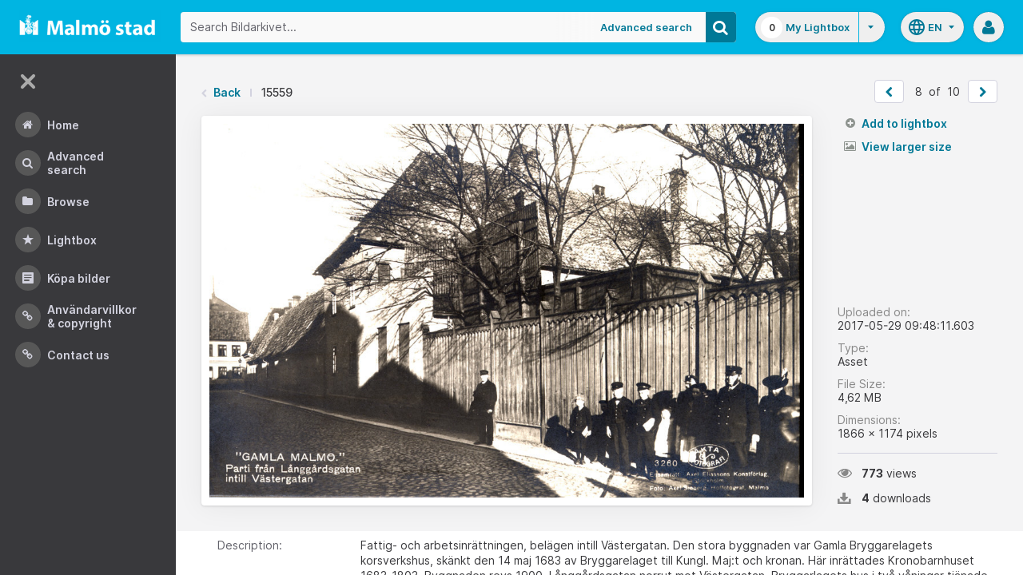

--- FILE ---
content_type: application/javascript
request_url: https://bildarkivet.malmo.se/asset-bank/js/lib/validate.js
body_size: 20819
content:
/*
 * validate.js 1.4.1
 * Copyright (c) 2011 - 2014 Rick Harrison, http://rickharrison.me
 * validate.js is open sourced under the MIT license.
 * Portions of validate.js are inspired by CodeIgniter.
 * http://rickharrison.github.com/validate.js
 */

(function(window, document, undefined) {
    /*
     * If you would like an application-wide config, change these defaults.
     * Otherwise, use the setMessage() function to configure form specific messages.
     */

    var defaults = {
        messages: {
            required: 'The %s field is required.',
            matches: 'The %s field does not match the %s field.',
            "default": 'The %s field is still set to default, please change.',
            valid_email: 'The %s field must contain a valid email address.',
            valid_emails: 'The %s field must contain all valid email addresses.',
            min_length: 'The %s field must be at least %s characters in length.',
            max_length: 'The %s field must not exceed %s characters in length.',
            exact_length: 'The %s field must be exactly %s characters in length.',
            greater_than: 'The %s field must contain a number greater than %s.',
            less_than: 'The %s field must contain a number less than %s.',
            alpha: 'The %s field must only contain alphabetical characters.',
            alpha_numeric: 'The %s field must only contain alpha-numeric characters.',
            alpha_dash: 'The %s field must only contain alpha-numeric characters, underscores, and dashes.',
            numeric: 'The %s field must contain only numbers.',
            integer: 'The %s field must contain an integer.',
            decimal: 'The %s field must contain a decimal number.',
            is_natural: 'The %s field must contain only positive numbers.',
            is_natural_no_zero: 'The %s field must contain a number greater than zero.',
            valid_ip: 'The %s field must contain a valid IP.',
            valid_base64: 'The %s field must contain a base64 string.',
            valid_credit_card: 'The %s field must contain a valid credit card number.',
            is_file_type: 'The %s field must contain only %s files.',
            valid_url: 'The %s field must contain a valid URL.',
            greater_than_date: 'The %s field must contain a more recent date than %s.',
            less_than_date: 'The %s field must contain an older date than %s.',
            greater_than_or_equal_date: 'The %s field must contain a date that\'s at least as recent as %s.',
            less_than_or_equal_date: 'The %s field must contain a date that\'s %s or older.'
        },
        callback: function(errors) {

        }
    };

    /*
     * Define the regular expressions that will be used
     */

    var ruleRegex = /^(.+?)\[(.+)\]$/,
        numericRegex = /^[0-9]+$/,
        integerRegex = /^\-?[0-9]+$/,
        decimalRegex = /^\-?[0-9]*\.?[0-9]+$/,
        emailRegex = /^[a-zA-Z0-9.!#$%&'*+/=?^_`{|}~-]+@[a-zA-Z0-9](?:[a-zA-Z0-9-]{0,61}[a-zA-Z0-9])?(?:\.[a-zA-Z0-9](?:[a-zA-Z0-9-]{0,61}[a-zA-Z0-9])?)*$/,
        alphaRegex = /^[a-z]+$/i,
        alphaNumericRegex = /^[a-z0-9]+$/i,
        alphaDashRegex = /^[a-z0-9_\-]+$/i,
        naturalRegex = /^[0-9]+$/i,
        naturalNoZeroRegex = /^[1-9][0-9]*$/i,
        ipRegex = /^((25[0-5]|2[0-4][0-9]|1[0-9]{2}|[0-9]{1,2})\.){3}(25[0-5]|2[0-4][0-9]|1[0-9]{2}|[0-9]{1,2})$/i,
        base64Regex = /[^a-zA-Z0-9\/\+=]/i,
        numericDashRegex = /^[\d\-\s]+$/,
        urlRegex = /^((http|https):\/\/(\w+:{0,1}\w*@)?(\S+)|)(:[0-9]+)?(\/|\/([\w#!:.?+=&%@!\-\/]))?$/,
        dateRegex = /\d{4}-\d{1,2}-\d{1,2}/;

    /*
     * The exposed public object to validate a form:
     *
     * @param formNameOrNode - String - The name attribute of the form (i.e. <form name="myForm"></form>) or node of the form element
     * @param fields - Array - [{
     *     name: The name of the element (i.e. <input name="myField" />)
     *     display: 'Field Name'
     *     rules: required|matches[password_confirm]
     * }]
     * @param callback - Function - The callback after validation has been performed.
     *     @argument errors - An array of validation errors
     *     @argument event - The javascript event
     */

    var FormValidator = function(formNameOrNode, fields, callback) {
        this.callback = callback || defaults.callback;
        this.errors = [];
        this.fields = {};
        this.form = this._formByNameOrNode(formNameOrNode) || {};
        this.messages = {};
        this.handlers = {};
        this.conditionals = {};

        for (var i = 0, fieldLength = fields.length; i < fieldLength; i++) {
            var field = fields[i];

            // If passed in incorrectly, we need to skip the field.
            if ((!field.name && !field.names) || !field.rules) {
                continue;
            }

            /*
             * Build the master fields array that has all the information needed to validate
             */

            if (field.names) {
                for (var j = 0, fieldNamesLength = field.names.length; j < fieldNamesLength; j++) {
                    this._addField(field, field.names[j]);
                }
            } else {
                this._addField(field, field.name);
            }
        }

        /*
         * Attach an event callback for the form submission
         */

        var _onsubmit = this.form.onsubmit;

        this.form.onsubmit = (function(that) {
            return function(evt) {
                try {
                    return that._validateForm(evt) && (_onsubmit === undefined || _onsubmit());
                } catch(e) {}
            };
        })(this);
    },

    attributeValue = function (element, attributeName) {
        var i;

        if ((element.length > 0) && (element[0].type === 'radio' || element[0].type === 'checkbox')) {
            for (i = 0, elementLength = element.length; i < elementLength; i++) {
                if (element[i].checked) {
                    return element[i][attributeName];
                }
            }

            return;
        }

        return element[attributeName];
    };

    /*
     * @public
     * Sets a custom message for one of the rules
     */

    FormValidator.prototype.setMessage = function(rule, message) {
        this.messages[rule] = message;

        // return this for chaining
        return this;
    };

    /*
     * @public
     * Registers a callback for a custom rule (i.e. callback_username_check)
     */

    FormValidator.prototype.registerCallback = function(name, handler) {
        if (name && typeof name === 'string' && handler && typeof handler === 'function') {
            this.handlers[name] = handler;
        }

        // return this for chaining
        return this;
    };

    /*
     * @public
     * Registers a conditional for a custom 'depends' rule
     */

    FormValidator.prototype.registerConditional = function(name, conditional) {
        if (name && typeof name === 'string' && conditional && typeof conditional === 'function') {
            this.conditionals[name] = conditional;
        }

        // return this for chaining
        return this;
    };

    /*
     * @private
     * Determines if a form dom node was passed in or just a string representing the form name
     */

    FormValidator.prototype._formByNameOrNode = function(formNameOrNode) {
        return (typeof formNameOrNode === 'object') ? formNameOrNode : document.forms[formNameOrNode];
    };

    /*
     * @private
     * Adds a file to the master fields array
     */

    FormValidator.prototype._addField = function(field, nameValue)  {
        this.fields[nameValue] = {
            name: nameValue,
            display: field.display || nameValue,
            rules: field.rules,
            depends: field.depends,
            id: null,
            element: null,
            type: null,
            value: null,
            checked: null
        };
    };

    /*
     * @private
     * Runs the validation when the form is submitted.
     */

    FormValidator.prototype._validateForm = function(evt) {
        this.errors = [];

        for (var key in this.fields) {
            if (this.fields.hasOwnProperty(key)) {
                var field = this.fields[key] || {},
                    element = this.form[field.name];

                if (element && element !== undefined) {
                    field.id = attributeValue(element, 'id');
                    field.element = element;
                    field.type = (element.length > 0) ? element[0].type : element.type;
                    field.value = attributeValue(element, 'value');
                    field.checked = attributeValue(element, 'checked');

                    /*
                     * Run through the rules for each field.
                     * If the field has a depends conditional, only validate the field
                     * if it passes the custom function
                     */

                    if (field.depends && typeof field.depends === "function") {
                        if (field.depends.call(this, field)) {
                            this._validateField(field);
                        }
                    } else if (field.depends && typeof field.depends === "string" && this.conditionals[field.depends]) {
                        if (this.conditionals[field.depends].call(this,field)) {
                            this._validateField(field);
                        }
                    } else {
                        this._validateField(field);
                    }
                }
            }
        }

        if (typeof this.callback === 'function') {
            this.callback(this.errors, evt);
        }

        if (this.errors.length > 0) {
            if (evt && evt.preventDefault) {
                evt.preventDefault();
            } else if (event) {
                // IE uses the global event variable
                event.returnValue = false;
            }
        }

        return true;
    };

    /*
     * @private
     * Looks at the fields value and evaluates it against the given rules
     */

    FormValidator.prototype._validateField = function(field) {
        var rules = field.rules.split('|'),
            indexOfRequired = field.rules.indexOf('required'),
            isEmpty = (!field.value || field.value === '' || field.value === undefined);

        /*
         * Run through the rules and execute the validation methods as needed
         */

        for (var i = 0, ruleLength = rules.length; i < ruleLength; i++) {
            var method = rules[i],
                param = null,
                failed = false,
                parts = ruleRegex.exec(method);

            /*
             * If this field is not required and the value is empty, continue on to the next rule unless it's a callback.
             * This ensures that a callback will always be called but other rules will be skipped.
             */

            if (indexOfRequired === -1 && method.indexOf('!callback_') === -1 && isEmpty) {
                continue;
            }

            /*
             * If the rule has a parameter (i.e. matches[param]) split it out
             */

            if (parts) {
                method = parts[1];
                param = parts[2];
            }

            if (method.charAt(0) === '!') {
                method = method.substring(1, method.length);
            }

            /*
             * If the hook is defined, run it to find any validation errors
             */

            if (typeof this._hooks[method] === 'function') {
                if (!this._hooks[method].apply(this, [field, param])) {
                    failed = true;
                }
            } else if (method.substring(0, 9) === 'callback_') {
                // Custom method. Execute the handler if it was registered
                method = method.substring(9, method.length);

                if (typeof this.handlers[method] === 'function') {
                    if (this.handlers[method].apply(this, [field.value, param, field]) === false) {
                        failed = true;
                    }
                }
            }

            /*
             * If the hook failed, add a message to the errors array
             */

            if (failed) {
                // Make sure we have a message for this rule
                var source = this.messages[field.name + '.' + method] || this.messages[method] || defaults.messages[method],
                    message = 'An error has occurred with the ' + field.display + ' field.';

                if (source) {
                    message = source.replace('%s', field.display);

                    if (param) {
                        message = message.replace('%s', (this.fields[param]) ? this.fields[param].display : param);
                    }
                }

                this.errors.push({
                    id: field.id,
                    element: field.element,
                    name: field.name,
                    message: message,
                    rule: method
                });

                // Break out so as to not spam with validation errors (i.e. required and valid_email)
                break;
            }
        }
    };

    /**
     * private function _getValidDate: helper function to convert a string date to a Date object
     * @param date (String) must be in format yyyy-mm-dd or use keyword: today
     * @returns {Date} returns false if invalid
     */
    FormValidator.prototype._getValidDate = function(date) {
        if (!date.match('today') && !date.match(dateRegex)) {
            return false;
        }

        var validDate = new Date(),
            validDateArray;

        if (!date.match('today')) {
            validDateArray = date.split('-');
            validDate.setFullYear(validDateArray[0]);
            validDate.setMonth(validDateArray[1] - 1);
            validDate.setDate(validDateArray[2]);
        }
        return validDate;
    };

    /*
     * @private
     * Object containing all of the validation hooks
     */

    FormValidator.prototype._hooks = {
        required: function(field) {
            var value = field.value;

            if ((field.type === 'checkbox') || (field.type === 'radio')) {
                return (field.checked === true);
            }

            return (value !== null && value !== '');
        },

        "default": function(field, defaultName){
            return field.value !== defaultName;
        },

        matches: function(field, matchName) {
            var el = this.form[matchName];

            if (el) {
                return field.value === el.value;
            }

            return false;
        },

        valid_email: function(field) {
            return emailRegex.test(field.value);
        },

        valid_emails: function(field) {
            var result = field.value.split(/\s*,\s*/g);

            for (var i = 0, resultLength = result.length; i < resultLength; i++) {
                if (!emailRegex.test(result[i])) {
                    return false;
                }
            }

            return true;
        },

        min_length: function(field, length) {
            if (!numericRegex.test(length)) {
                return false;
            }

            return (field.value.length >= parseInt(length, 10));
        },

        max_length: function(field, length) {
            if (!numericRegex.test(length)) {
                return false;
            }

            return (field.value.length <= parseInt(length, 10));
        },

        exact_length: function(field, length) {
            if (!numericRegex.test(length)) {
                return false;
            }

            return (field.value.length === parseInt(length, 10));
        },

        greater_than: function(field, param) {
            if (!decimalRegex.test(field.value)) {
                return false;
            }

            return (parseFloat(field.value) > parseFloat(param));
        },

        less_than: function(field, param) {
            if (!decimalRegex.test(field.value)) {
                return false;
            }

            return (parseFloat(field.value) < parseFloat(param));
        },

        alpha: function(field) {
            return (alphaRegex.test(field.value));
        },

        alpha_numeric: function(field) {
            return (alphaNumericRegex.test(field.value));
        },

        alpha_dash: function(field) {
            return (alphaDashRegex.test(field.value));
        },

        numeric: function(field) {
            return (numericRegex.test(field.value));
        },

        integer: function(field) {
            return (integerRegex.test(field.value));
        },

        decimal: function(field) {
            return (decimalRegex.test(field.value));
        },

        is_natural: function(field) {
            return (naturalRegex.test(field.value));
        },

        is_natural_no_zero: function(field) {
            return (naturalNoZeroRegex.test(field.value));
        },

        valid_ip: function(field) {
            return (ipRegex.test(field.value));
        },

        valid_base64: function(field) {
            return (base64Regex.test(field.value));
        },

        valid_url: function(field) {
            return (urlRegex.test(field.value));
        },

        valid_credit_card: function(field){
            // Luhn Check Code from https://gist.github.com/4075533
            // accept only digits, dashes or spaces
            if (!numericDashRegex.test(field.value)) return false;

            // The Luhn Algorithm. It's so pretty.
            var nCheck = 0, nDigit = 0, bEven = false;
            var strippedField = field.value.replace(/\D/g, "");

            for (var n = strippedField.length - 1; n >= 0; n--) {
                var cDigit = strippedField.charAt(n);
                nDigit = parseInt(cDigit, 10);
                if (bEven) {
                    if ((nDigit *= 2) > 9) nDigit -= 9;
                }

                nCheck += nDigit;
                bEven = !bEven;
            }

            return (nCheck % 10) === 0;
        },

        is_file_type: function(field,type) {
            if (field.type !== 'file') {
                return true;
            }

            var ext = field.value.substr((field.value.lastIndexOf('.') + 1)),
                typeArray = type.split(','),
                inArray = false,
                i = 0,
                len = typeArray.length;

            for (i; i < len; i++) {
                if (ext == typeArray[i]) inArray = true;
            }

            return inArray;
        },

        greater_than_date: function (field, date) {
            var enteredDate = this._getValidDate(field.value),
                validDate = this._getValidDate(date);

            if (!validDate || !enteredDate) {
                return false;
            }

            return enteredDate > validDate;
        },

        less_than_date: function (field, date) {
            var enteredDate = this._getValidDate(field.value),
                validDate = this._getValidDate(date);

            if (!validDate || !enteredDate) {
                return false;
            }

            return enteredDate < validDate;
        },

        greater_than_or_equal_date: function (field, date) {
            var enteredDate = this._getValidDate(field.value),
                validDate = this._getValidDate(date);

            if (!validDate || !enteredDate) {
                return false;
            }

            return enteredDate >= validDate;
        },

        less_than_or_equal_date: function (field, date) {
            var enteredDate = this._getValidDate(field.value),
                validDate = this._getValidDate(date);

            if (!validDate || !enteredDate) {
                return false;
            }

            return enteredDate <= validDate;
        }
    };

    window.FormValidator = FormValidator;

})(window, document);

/*
 * Export as a CommonJS module
 */
if (typeof module !== 'undefined' && module.exports) {
    module.exports = FormValidator;
}
